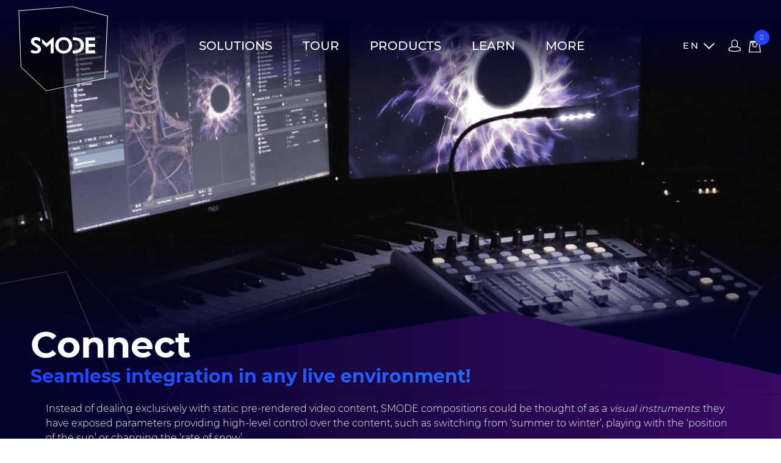

--- FILE ---
content_type: text/html; charset=UTF-8
request_url: https://www.smode.io/en/products/software-connect-notch-unreal-engine-tracking-systems?currency=EUR
body_size: 7698
content:
<!DOCTYPE html>
<html lang="en">
<head>
	<meta charset="UTF-8">
	<meta name="viewport" content="width=device-width, initial-scale=1.0, height=device-height, minimum-scale=1.0">
	    <meta name="description" content="SMODE software supports a wide range of protocols: video inputs/outputs, tracking systems, 3D motors, network control, DMX, LTC/MTC clocks, etc.">
    <meta property="og:description" content="SMODE software supports a wide range of protocols: video inputs/outputs, tracking systems, 3D motors, network control, DMX, LTC/MTC clocks, etc.">
    <meta property="og:title" content="Software connect notch unreal engine tracking systems"/>
    <meta property="og:url" content="https://www.smode.io/en/products/software-connect-notch-unreal-engine-tracking-systems?currency=EUR"/>
	<title>Software connect notch unreal engine tracking systems</title>
			<meta property="og:image" content="https://www.smode.io/uploads/images/6279175412edc_home-reactive-generative-00.jpg">
		<meta property="og:site_name" content="SMODE">
	<link rel="icon" href="/build/images/logo.898ebee8.png">
	<link rel="canonical"
	      href="https://www.smode.io/en/products/software-connect-notch-unreal-engine-tracking-systems">
			<link rel="stylesheet" href="/build/app.839b9f2a.css">
	
			<script src="/build/runtime.188fa053.js" defer></script><script src="/build/806.5af9b1c8.js" defer></script><script src="/build/app.75b298ec.js" defer></script>
					<!-- Google Tag Manager -->
			<script>(function (w, d, s, l, i) {
                    w[l] = w[l] || [];
                    w[l].push({
                        'gtm.start':
                            new Date().getTime(), event: 'gtm.js'
                    });
                    var f = d.getElementsByTagName(s)[0],
                        j = d.createElement(s), dl = l != 'dataLayer' ? '&l=' + l : '';
                    j.async = true;
                    j.src =
                        'https://www.googletagmanager.com/gtm.js?id=' + i + dl;
                    f.parentNode.insertBefore(j, f);
                })(window, document, 'script', 'dataLayer', 'GTM-N6LS8MF');</script>
			<!-- End Google Tag Manager -->
			</head>
<body>
<!-- Google Tag Manager (noscript) -->
<noscript>
	<iframe src="https://www.googletagmanager.com/ns.html?id=GTM-N6LS8MF"
	        height="0" width="0" style="display:none;visibility:hidden"></iframe>
</noscript>
<!-- End Google Tag Manager (noscript) -->
			<div class="modal fade" id="modal-menu" tabindex="-1" aria-hidden="true">
    <div class="modal-dialog">
        <div class="modal-content vw-100">
            <div class="modal-body d-flex flex-column">
                <div class="d-flex justify-content-between align-items-center text-center">
                    <a href="/en/">
                        <img class="logo" src="/build/images/logo.67c163e1.svg" alt="Smode">
                    </a>

                    <button class="btn-modal-close" type="button" data-bs-dismiss="modal">
                        <img src="/build/images/menu-close.6ebdece0.svg" alt="Smode">
                    </button>

                </div>
                <div class="text-center">
                                            <div class="py-5">
                            <a href="#collapse-solutions" role="button"
                               data-bs-toggle="collapse" aria-expanded="false" aria-controls="collapse-solutions">
                                Solutions
                            </a>
                            <div class="collapse" id="collapse-solutions">
                                <ul>
                                                                            <li>
                                            <a class="collapse-item py-3"
                                               href="/en/solutions/solution-immersive-place-digital-art-center">
                                                Immersive Places
                                            </a>
                                        </li>
                                                                            <li>
                                            <a class="collapse-item py-3"
                                               href="/en/solutions/live-visual-music-events">
                                                Live Events
                                            </a>
                                        </li>
                                                                            <li>
                                            <a class="collapse-item py-3"
                                               href="/en/solutions/solution-live-tv-production-broadcast">
                                                TV / Broadcast
                                            </a>
                                        </li>
                                                                            <li>
                                            <a class="collapse-item py-3"
                                               href="/en/solutions/solution-performing-art-visual-effects-compositing">
                                                Performing Arts
                                            </a>
                                        </li>
                                                                            <li>
                                            <a class="collapse-item py-3"
                                               href="/en/solutions/solution-sport-esport-av-systems">
                                                Sports
                                            </a>
                                        </li>
                                                                            <li>
                                            <a class="collapse-item py-3"
                                               href="/en/solutions/solution-permanent-shows-fixed-installation">
                                                Fixed Installations
                                            </a>
                                        </li>
                                                                            <li>
                                            <a class="collapse-item py-3"
                                               href="/en/solutions/extended-reality-xr">
                                                Extended Reality (xR)
                                            </a>
                                        </li>
                                                                            <li>
                                            <a class="collapse-item py-3"
                                               href="/en/solutions/visual-art-xr-extended-reality">
                                                More
                                            </a>
                                        </li>
                                                                    </ul>

                            </div>
                        </div>

                        <div class="py-5">
                            <a href="#collapse-smodetour" role="button"
                               data-bs-toggle="collapse" aria-expanded="false" aria-controls="collapse-smodetour">
                                Tour
                            </a>
                            <div class="collapse" id="collapse-smodetour">
                                <ul>
                                                                            <li>
                                            <a class="collapse-item py-3"
                                               href=/en/products/real-time-composing-media-server-software-platform>
                                                What is SMODE?
                                            </a>
                                        </li>
                                                                            <li>
                                            <a class="collapse-item py-3"
                                               href=/en/products/product-real-time-compositing-2d-3d>
                                                Compose
                                            </a>
                                        </li>
                                                                            <li>
                                            <a class="collapse-item py-3"
                                               href=/en/products/software-connect-notch-unreal-engine-tracking-systems>
                                                Connect
                                            </a>
                                        </li>
                                                                            <li>
                                            <a class="collapse-item py-3"
                                               href=/en/products/product-generative-interactive-art-vfx-visual-effects>
                                                Generate
                                            </a>
                                        </li>
                                                                            <li>
                                            <a class="collapse-item py-3"
                                               href=/en/products/product-software-animation-timeline-cueing>
                                                Animate
                                            </a>
                                        </li>
                                                                            <li>
                                            <a class="collapse-item py-3"
                                               href=/en/products/product-software-3d-stage-simulation>
                                                Simulate
                                            </a>
                                        </li>
                                                                            <li>
                                            <a class="collapse-item py-3"
                                               href=/en/products/product-software-video-mapping-realtime-show-control>
                                                Deliver
                                            </a>
                                        </li>
                                                                    </ul>

                            </div>


                        </div>
                        <div class="py-5">

                            <a href="#collapse-product" role="button"
                               data-bs-toggle="collapse" aria-expanded="false" aria-controls="collapse-product">
                                Products
                            </a>
                            <div class="collapse" id="collapse-product">
                                <ul>
                                    <li>
                                        <a class="collapse-item  py-3"
                                           href=/en/showcase>Showcase
                                        </a>
                                    </li>

                                                                            <li>
                                            <a class="collapse-item  py-3"
                                               href=/en/product/community-visual-art>
                                                Smode Community
                                            </a>
                                        </li>
                                                                            <li>
                                            <a class="collapse-item  py-3"
                                               href=/en/product/smode-compose-in-real-time-creative-software>
                                                Smode Compose
                                            </a>
                                        </li>
                                                                            <li>
                                            <a class="collapse-item  py-3"
                                               href=/en/product/live-media-server>
                                                Smode Live
                                            </a>
                                        </li>
                                                                            <li>
                                            <a class="collapse-item  py-3"
                                               href=/en/product/live-xr-visual-virtual-production>
                                                Smode Live XR
                                            </a>
                                        </li>
                                                                            <li>
                                            <a class="collapse-item  py-3"
                                               href=/en/product/smode-media-server>
                                                Smode Media Server
                                            </a>
                                        </li>
                                                                    </ul>

                            </div>
                        </div>

                        <div class="py-5">
                            <a href="#collapse-learn" role="button"
                               data-bs-toggle="collapse" aria-expanded="false" aria-controls="collapse-learn">
                                Learn
                            </a>
                            <div class="collapse" id="collapse-learn">
                                <ul>
                                    <li><a class="collapse-item py-3"
                                           href="/en/training/real-time-compositing-software-training">Training</a>
                                    </li>

                                    <li><a class="collapse-item py-3"
                                           href="https://doc.smode.io/" target="_blank">Documentation</a>
                                    </li>

                                                                                                                                                <li><a class="collapse-item py-3"
                                           href="/en/faq">FAQ</a></li>

                                    <li><a class="collapse-item py-3"
                                           href="/en/video-tutorials-channel">Video tutorials channel</a></li>
                                    <li><a class="collapse-item py-3"
                                           href="https://doc.smode.io/userGuide/tutorialsAndHow-Tos/gettingStarted/quickstart/index.html" target="_blank">Quick Start Guide</a></li>

                                </ul>

                            </div>
                        </div>

                        <div class="py-5">
                            <a href="#collapse-more" role="button"
                               data-bs-toggle="collapse" aria-expanded="false" aria-controls="collapse-more">
                                More
                            </a>
                            <div id="collapse-more" class="collapse">
                                <ul>
                                    <li><a class="collapse-item"
                                           href="/en/about-us">About</a></li>

                                    <li><a class="collapse-item"
                                           href="/en/news/">News</a></li>
                                    <li><a class="collapse-item"
                                           href="/en/case-studies/">Case studies</a>
                                    </li>

                                    <li><a class="collapse-item"
                                           href="/en/tech-partners/">Technical Partners  </a>
                                    </li>
                                    <li><a class="collapse-item"
                                           href="/en/partner-community">Service Partners</a>
                                    </li>

                                </ul>

                            </div>
                        </div>

                                        <div class="d-flex align-items-center justify-content-around py-5">
                        <div class="locale">
                                                            <a class="locale px-1"
                                                                                                            href="/fr/produits/software-connect-notch-unreal-engine-tracking-systems"
                                                                                                                hreflang="fr">
                                                                        fr
                                    </a>

                                                            <a class="locale px-1"
                                                                                                            href="/en/products/software-connect-notch-unreal-engine-tracking-systems"
                                                                                                                hreflang="en">
                                                                            |
                                                                        en
                                    </a>

                                                            <a class="locale px-1"
                                                                                                            href="/ja/products/software-connect-notch-unreal-engine-tracking-systems"
                                                                                                                hreflang="ja">
                                                                            |
                                                                        ja
                                    </a>

                                                    </div>
                        <div class="currency">
                                                            <a class=" currency px-1" href="#">
                                                                        €

                                </a>
                                                            <a class=" currency px-1" href="#">
                                                                            |
                                                                        $

                                </a>
                                                            <a class=" currency px-1" href="#">
                                                                            |
                                                                        £

                                </a>
                                                            <a class=" currency px-1" href="#">
                                                                            |
                                                                        ¥

                                </a>
                                                    </div>
                    </div>

                </div>
            </div>
        </div>
    </div>
</div>
				<header class="main-header">
			<div class="container-fluid">
				<div class="d-none d-lg-flex justify-content-between align-items-center">
					<div class="mt-3 ms-5">
						<a href="/en/"><img class="logo" src="/build/images/logo.67c163e1.svg"
						                                      alt="Smode"></a>
					</div>
					<nav class="menu navbar navbar-expand-lg navbar-dark ">
    <div class="container-fluid">
        <button class="navbar-toggler" type="button" data-bs-toggle="collapse" data-bs-target="#menu"
                aria-controls="menu" aria-expanded="false" aria-label="Toggle navigation">
            <span class="navbar-toggler-icon"></span>
        </button>

        <div class="collapse navbar-collapse" id="menu">
                            <ul class="navbar-nav me-auto mb-2 mb-lg-0">

                    <li class="nav-item dropdown">
                        <a class="nav-link dropdown-toggle" href="#" id="navbarDropdown-1" role="button"
                           data-bs-toggle="dropdown" aria-expanded="false">
                            Solutions
                        </a>
                        <ul class="dropdown-menu" aria-labelledby="navbarDropdown-1">
                                                            <li class="menu-item"><a class="dropdown-item"
                                       href="/en/solutions/solution-immersive-place-digital-art-center">Immersive Places</a>
                                </li>
                                                            <li class="menu-item"><a class="dropdown-item"
                                       href="/en/solutions/live-visual-music-events">Live Events</a>
                                </li>
                                                            <li class="menu-item"><a class="dropdown-item"
                                       href="/en/solutions/solution-live-tv-production-broadcast">TV / Broadcast</a>
                                </li>
                                                            <li class="menu-item"><a class="dropdown-item"
                                       href="/en/solutions/solution-performing-art-visual-effects-compositing">Performing Arts</a>
                                </li>
                                                            <li class="menu-item"><a class="dropdown-item"
                                       href="/en/solutions/solution-sport-esport-av-systems">Sports</a>
                                </li>
                                                            <li class="menu-item"><a class="dropdown-item"
                                       href="/en/solutions/solution-permanent-shows-fixed-installation">Fixed Installations</a>
                                </li>
                                                            <li class="menu-item"><a class="dropdown-item"
                                       href="/en/solutions/extended-reality-xr">Extended Reality (xR)</a>
                                </li>
                                                            <li class="menu-item"><a class="dropdown-item"
                                       href="/en/solutions/visual-art-xr-extended-reality">More</a>
                                </li>
                                                    </ul>
                    </li>

                    <li class="nav-item dropdown">
                        <a class="nav-link dropdown-toggle" href="#" id="navbarDropdownSmodeTour" role="button"
                           data-bs-toggle="dropdown" aria-expanded="false">
                            Tour
                        </a>
                        <ul class="dropdown-menu" aria-labelledby="navbarDropdownSmodeTour">
                                                            <li class="menu-item"><a class="dropdown-item"
                                       href=/en/products/real-time-composing-media-server-software-platform>What is SMODE?</a>
                                </li>
                                                            <li class="menu-item"><a class="dropdown-item"
                                       href=/en/products/product-real-time-compositing-2d-3d>Compose</a>
                                </li>
                                                            <li class="menu-item"><a class="dropdown-item"
                                       href=/en/products/software-connect-notch-unreal-engine-tracking-systems>Connect</a>
                                </li>
                                                            <li class="menu-item"><a class="dropdown-item"
                                       href=/en/products/product-generative-interactive-art-vfx-visual-effects>Generate</a>
                                </li>
                                                            <li class="menu-item"><a class="dropdown-item"
                                       href=/en/products/product-software-animation-timeline-cueing>Animate</a>
                                </li>
                                                            <li class="menu-item"><a class="dropdown-item"
                                       href=/en/products/product-software-3d-stage-simulation>Simulate</a>
                                </li>
                                                            <li class="menu-item"><a class="dropdown-item"
                                       href=/en/products/product-software-video-mapping-realtime-show-control>Deliver</a>
                                </li>
                                                    </ul>
                    </li>
                    <li class="nav-item dropdown">
                        <a class="nav-link dropdown-toggle" href="#" id="navbarDropdownProducts" role="button"
                           data-bs-toggle="dropdown" aria-expanded="false">
                            Products
                        </a>
                        <ul class="dropdown-menu" aria-labelledby="navbarDropdownProducts">
                            <li class="menu-item">
                                <a class="dropdown-item"
                                   href=/en/showcase>Showcase</a>
                            </li>
                                                            <li class="menu-item"><a class="dropdown-item"
                                       href=/en/product/community-visual-art>Smode Community</a>
                                </li>
                                                            <li class="menu-item"><a class="dropdown-item"
                                       href=/en/product/smode-compose-in-real-time-creative-software>Smode Compose</a>
                                </li>
                                                            <li class="menu-item"><a class="dropdown-item"
                                       href=/en/product/live-media-server>Smode Live</a>
                                </li>
                                                            <li class="menu-item"><a class="dropdown-item"
                                       href=/en/product/live-xr-visual-virtual-production>Smode Live XR</a>
                                </li>
                                                            <li class="menu-item"><a class="dropdown-item"
                                       href=/en/product/smode-media-server>Smode Media Server</a>
                                </li>
                                                    </ul>
                    </li>
                    <li class="nav-item dropdown">
                        <a class="nav-link dropdown-toggle" href="#" id="navbarDropdown-3" role="button"
                           data-bs-toggle="dropdown" aria-expanded="false">
                            Learn
                        </a>
                        <ul class="dropdown-menu" aria-labelledby="navbarDropdown-3">
                            <li class="menu-item"><a class="dropdown-item"
                                   href="/en/training/real-time-compositing-software-training">Training</a>
                            </li>
                            <li class="menu-item"><a class="dropdown-item"
                                   href="https://doc.smode.io/" target="_blank">Documentation</a>
                            </li>
                                                                                                                <li class="menu-item"><a class="dropdown-item" href="/en/faq">FAQ</a>
                            </li>
                            <li class="menu-item"><a class="dropdown-item"
                                   href="/en/video-tutorials-channel">Video tutorials channel</a></li>

                            <li class="menu-item"><a class="dropdown-item"
                                                     href="https://doc.smode.io/userGuide/tutorialsAndHow-Tos/gettingStarted/quickstart/index.html" target="_blank">Quick Start Guide</a></li>
                        </ul>
                    </li>
                    <li class="nav-item dropdown">
                        <a class="nav-link dropdown-toggle" href="#" id="navbarDropdown-4" role="button"
                           data-bs-toggle="dropdown" aria-expanded="false">
                            More
                        </a>
                        <ul class="dropdown-menu" aria-labelledby="navbarDropdown-4">
                            <li class="menu-item"><a class="dropdown-item"
                                   href="/en/about-us">About</a>
                            </li>
                            <li class="menu-item"><a class="dropdown-item"
                                   href="/en/news/">News</a></li>
                            <li class="menu-item"><a class="dropdown-item"
                                   href="/en/case-studies/">Case studies</a>
                            </li>
                            <li class="menu-item"><a class="dropdown-item"
                                   href="/en/tech-partners/">Technical Partners  </a>
                            </li>
                            <li class="menu-item"><a class="dropdown-item"
                                   href="/en/partner-community">Service Partners</a>
                            </li>
                        </ul>
                    </li>

                </ul>
                    </div>

    </div>
</nav>					<div class="d-none d-lg-flex dropdown align-items-center justify-content-end me-5">
												<div class="locale px-1">
<button class="btn dropdown-toggle" type="button" id="dropdownMenuLocale"
        data-bs-toggle="dropdown" aria-expanded="false">
    <span>EN</span><img class="img-reverse" src="/build/images/chevron.084af690.svg" alt="">
</button>
<ul class="dropdown-menu" aria-labelledby="dropdownMenuLocale">
            <li>
            <a class="dropdown-item"
                                                                href="/fr/produits/software-connect-notch-unreal-engine-tracking-systems"
                                   hreflang="fr">fr</a>
                    </li>
            <li>
            <a class="dropdown-item"
                                                                href="/en/products/software-connect-notch-unreal-engine-tracking-systems"
                                   hreflang="en">en</a>
                    </li>
            <li>
            <a class="dropdown-item"
                                                                href="/ja/products/software-connect-notch-unreal-engine-tracking-systems"
                                   hreflang="ja">ja</a>
                    </li>
    </ul>
</div>						<div class="profile px-1">
    <button class="btn dropdown-toggle" type="button" id="dropdownMenuProfile"
            data-bs-toggle="dropdown" aria-expanded="false">
                    <img src="/build/images/profil.92c8dcc7.svg"
                 alt="menu">
            </button>
    <ul class="dropdown-menu" aria-labelledby="dropdownMenuProfile">
        <li>
            <a class="dropdown-item"
               href="/en/customer/profile">
                My profile</a>
        </li>
            </ul>
</div>						 <div class="cart px-1" data-counter=0>
    <a class="" href="/en/cart">
        <img class="basket" src="/build/images/basket.fb5b9c8b.svg" alt="menu">
    </a>
</div>					</div>
				</div>
				<div class="d-flex align-items-center justify-content-between d-lg-none">
					<div class="mt-3 ms-3">
    <a href="/en/">
        <img class="logo" src="/build/images/logo.67c163e1.svg" alt="Smode">
    </a>
</div>
<div class="d-flex align-items-center justify-content-end w-50 me-5">

    <div class="profile px-1">
    <button class="btn dropdown-toggle" type="button" id="dropdownMenuProfileResp"
            data-bs-toggle="dropdown" aria-expanded="false">
                    <img src="/build/images/profil.92c8dcc7.svg"
                 alt="menu">
            </button>
    <ul class="dropdown-menu" aria-labelledby="dropdownMenuProfileResp">
        <li>
            <a class="dropdown-item"
               href="/en/customer/profile">
                My profile</a>
        </li>
            </ul>
</div>
    <div class="cart px-1" data-counter=0>
    <a class="" href="/en/cart">
        <img class="basket" src="/build/images/basket.fb5b9c8b.svg" alt="menu">
    </a>
</div>
    <div role="button" data-bs-toggle="modal"
         class="ps-5 pe-3" data-bs-target="#modal-menu">
        <img class="btn-menu" src="/build/images/menu-normal.e43f2d5a.svg" alt="menu">
    </div>

</div>





				</div>
			</div>
		</header>
		    <div class="container-fluid page">
        <div class="header">
            <img class="motif-header-1" src="/build/images/motif-gauche.4ae044cd.svg" alt=""/>
            <img class="motif-header-2" src="/build/images/motif-droite.33065766.svg" alt=""/>

                        
            <div class="header-img d-flex flex-column justify-content-end"
                 style="background-image:linear-gradient(0deg,#01032c 10%,transparent 40%), url('/uploads/images/6279175412edc_home-reactive-generative-00.jpg')">

                                <img class="header-polygon" src="/build/images/forme.b7bfb246.svg" alt=""/>
                <div class="title-header">
                    <h1 class="title">Connect</h1>
                </div>
            </div>
        </div>
        <div class="content-page">
            <img class="halo-right" src="/build/images/halo1-droite.cb45d38a.png" alt=""/>
        <div class="subtitle-page">
        <h3 class="subtitle color-gradient  mb-0 ">Seamless integration in any live environment!</h3>
    </div>
                <div class="d-none d-xl-flex">
                                                <div class="page-row d-flex flex-column flex-lg-row align-items-center text-center">
                        <div class="full-page"><p>Instead of dealing exclusively with static pre-rendered video content, SMODE compositions could be thought of as a <em>visual instruments</em>: they have exposed parameters providing high-level control over the content, such as switching from &lsquo;summer to winter&rsquo;, playing with the &lsquo;position of the sun&rsquo; or changing the &lsquo;rate of snow&rsquo;.</p>

<p>Artists expose these parameters and define their behavior, while operators link them to physical controllers such as MIDI consoles and lighting desks in order to gain live control over them, in a live situation.</p>

<p>Beyond exposing parameters, SMODE supports a wide range of protocols for integrating itself smoothly into advanced A/V fixed installations, shows, and broadcast environments: low-latency video inputs and outputs, support of industry standard tracking systems and 3D engines, network control, LTC/MTC clocks, DMX fixture control, and show control.</p></div>
                    </div>
                            
        </div>


        <div class="d-xl-none">
                            <div class="page-row">
                                                                    <div class="full-page  d-flex flex-column justify-content-center">
                            <p>Instead of dealing exclusively with static pre-rendered video content, SMODE compositions could be thought of as a <em>visual instruments</em>: they have exposed parameters providing high-level control over the content, such as switching from &lsquo;summer to winter&rsquo;, playing with the &lsquo;position of the sun&rsquo; or changing the &lsquo;rate of snow&rsquo;.</p>

<p>Artists expose these parameters and define their behavior, while operators link them to physical controllers such as MIDI consoles and lighting desks in order to gain live control over them, in a live situation.</p>

<p>Beyond exposing parameters, SMODE supports a wide range of protocols for integrating itself smoothly into advanced A/V fixed installations, shows, and broadcast environments: low-latency video inputs and outputs, support of industry standard tracking systems and 3D engines, network control, LTC/MTC clocks, DMX fixture control, and show control.</p>
                        </div>
                    
                                    </div>

                    </div>

            <div class="d-none d-xl-flex">
                            <div class="page-row d-flex flex-column flex-lg-row justify-content-center align-items-center">
                    <div class="left-page">
                                                    <div class="row-text-container">
                                <div><h2>Turn graphical parameters into physical controllers</h2>

<p>Pick a parameter, expose it, move your controller, bind it. That&rsquo;s it: you just turned your composition into something interactive that can be controlled physically.</p>

<p>It&rsquo;s the same logic for all parameters, from&nbsp;</p>

<p>triggering the playback of a video file content to advanced color and texture changes or modulation of the way the animations run.</p>

<p>SMODE supports a wide range of control means, from the industry standard lighting desks to widely affordable MIDI consoles and generic OSC and UDP protocols.</p>

<p>&nbsp;</p></div>
                            </div>
                        
                    </div>
                    <div class="right-page">
                                                    <a class="image-popup" href="/uploads/images/6279106f1d16b_Tiesto-3.jpg"
                               title="Connect">
                                <img src="/uploads/images/6279106f1d16b_Tiesto-3.jpg" alt="Connect"/>
                            </a>
                        
                    </div>
                </div>
            
        </div>


        <div class="d-xl-none">
                            <div class="page-row">
                                                                        <div class="full-page  d-flex flex-column justify-content-center">
                                <img class="w-75" src="/uploads/images/6279106f1d16b_Tiesto-3.jpg"
                                     alt="Connect"/>
                            </div>
                                                <div class="full-page  d-flex flex-column justify-content-center">
                            <h2>Turn graphical parameters into physical controllers</h2>

<p>Pick a parameter, expose it, move your controller, bind it. That&rsquo;s it: you just turned your composition into something interactive that can be controlled physically.</p>

<p>It&rsquo;s the same logic for all parameters, from&nbsp;</p>

<p>triggering the playback of a video file content to advanced color and texture changes or modulation of the way the animations run.</p>

<p>SMODE supports a wide range of control means, from the industry standard lighting desks to widely affordable MIDI consoles and generic OSC and UDP protocols.</p>

<p>&nbsp;</p>
                        </div>
                    
                                    </div>

                    </div>

            <div class="d-none d-xl-flex">
                            <div class="page-row d-flex flex-column flex-lg-row justify-content-center align-items-center">
                    <div class="left-page">
                                                    <a class="image-popup" href="/uploads/images/6279138cda59e_SmodeVideoInput.jpg"
                               title="Connect">
                                <img src="/uploads/images/6279138cda59e_SmodeVideoInput.jpg" alt="Connect"/>
                            </a>
                        
                    </div>
                    <div class="right-page">
                                                    <div class="row-text-container">
                                <div><h2>Low-latency video inputs and outputs</h2>

<p>Every frame of latency matters! SMODE has dedicated and highly optimized implementations for DeltaCast and Blackmagic video input and output cards, enabling a SMODE media server to have native SDI, DisplayPort and HDMI inputs and outputs.</p>

<p>Thanks to the GPU Direct technology, the images follow a straight path from the input capture card to the GPU and then back to the output card, enabling the whole system to have an input-to-output overall latency of 3 frames, making it suitable to live applications with lip sync.</p>

<p>In addition to those hardware input and output video feeds, SMODE does support network video feeds via <em>NDI</em> and local sharing of textures via <em>Spout</em>.</p>

<p>&nbsp;</p></div>
                            </div>
                        
                    </div>
                </div>
            
        </div>


        <div class="d-xl-none">
                            <div class="page-row">
                                            <div class="full-page  d-flex flex-column justify-content-center">
                            <img class="w-75" src="/uploads/images/6279138cda59e_SmodeVideoInput.jpg"
                                 alt="Connect"/>
                        </div>
                    
                                            <div class="full-page d-flex flex-column justify-content-center">
                            <h2>Low-latency video inputs and outputs</h2>

<p>Every frame of latency matters! SMODE has dedicated and highly optimized implementations for DeltaCast and Blackmagic video input and output cards, enabling a SMODE media server to have native SDI, DisplayPort and HDMI inputs and outputs.</p>

<p>Thanks to the GPU Direct technology, the images follow a straight path from the input capture card to the GPU and then back to the output card, enabling the whole system to have an input-to-output overall latency of 3 frames, making it suitable to live applications with lip sync.</p>

<p>In addition to those hardware input and output video feeds, SMODE does support network video feeds via <em>NDI</em> and local sharing of textures via <em>Spout</em>.</p>

<p>&nbsp;</p>
                        </div>
                                    </div>

                    </div>

            <div class="d-none d-xl-flex">
                            <div class="page-row d-flex flex-column flex-lg-row justify-content-center align-items-center">
                    <div class="left-page">
                                                    <div class="row-text-container">
                                <div><h2>Integrate with industry standard tracking systems</h2>

<p>Track actors and objects to let content interact with them, track the audience in a room for an immersive and interactive experience, track the camera position and orientation to merge real and virtual worlds with extended reality.</p>

<p>SMODE has native support for major industry-standard tracking systems, as well as generic protocols such as FreeD and PosiStageNet, in order to cover any eventuality.</p>

<p>&nbsp;</p></div>
                            </div>
                        
                    </div>
                    <div class="right-page">
                                                    <a class="image-popup" href="/uploads/images/6279138cdae38_TrackedCamera.jpg"
                               title="Connect">
                                <img src="/uploads/images/6279138cdae38_TrackedCamera.jpg" alt="Connect"/>
                            </a>
                        
                    </div>
                </div>
            
        </div>


        <div class="d-xl-none">
                            <div class="page-row">
                                                                        <div class="full-page  d-flex flex-column justify-content-center">
                                <img class="w-75" src="/uploads/images/6279138cdae38_TrackedCamera.jpg"
                                     alt="Connect"/>
                            </div>
                                                <div class="full-page  d-flex flex-column justify-content-center">
                            <h2>Integrate with industry standard tracking systems</h2>

<p>Track actors and objects to let content interact with them, track the audience in a room for an immersive and interactive experience, track the camera position and orientation to merge real and virtual worlds with extended reality.</p>

<p>SMODE has native support for major industry-standard tracking systems, as well as generic protocols such as FreeD and PosiStageNet, in order to cover any eventuality.</p>

<p>&nbsp;</p>
                        </div>
                    
                                    </div>

                    </div>

            <div class="d-none d-xl-flex">
                            <div class="page-row d-flex flex-column flex-lg-row justify-content-center align-items-center">
                    <div class="left-page">
                                                    <a class="image-popup" href="/uploads/images/628e26f40a74e_UnrealInSmode.png"
                               title="Connect">
                                <img src="/uploads/images/628e26f40a74e_UnrealInSmode.png" alt="Connect"/>
                            </a>
                        
                    </div>
                    <div class="right-page">
                                                    <div class="row-text-container">
                                <div><h2>Connect with Unreal Engine</h2>

<p>Connect SMODE with the industry leading 3D engine from <em>EPIC: Unreal Engine</em>.</p>

<ul>
	<li>Simply import the SMODE Plugin for Unreal into the Unreal maps. Select which actors and components you want to expose.</li>
	<li>Drag &amp; drop the Unreal maps in SMODE.</li>
	<li>Mix the content with SMODE compositing or modify the exposed actors and components.</li>
	<li>Launch NDisplay, activate the map directly from SMODE and get the render back.</li>
</ul></div>
                            </div>
                        
                    </div>
                </div>
            
        </div>


        <div class="d-xl-none">
                            <div class="page-row">
                                            <div class="full-page  d-flex flex-column justify-content-center">
                            <img class="w-75" src="/uploads/images/628e26f40a74e_UnrealInSmode.png"
                                 alt="Connect"/>
                        </div>
                    
                                            <div class="full-page d-flex flex-column justify-content-center">
                            <h2>Connect with Unreal Engine</h2>

<p>Connect SMODE with the industry leading 3D engine from <em>EPIC: Unreal Engine</em>.</p>

<ul>
	<li>Simply import the SMODE Plugin for Unreal into the Unreal maps. Select which actors and components you want to expose.</li>
	<li>Drag &amp; drop the Unreal maps in SMODE.</li>
	<li>Mix the content with SMODE compositing or modify the exposed actors and components.</li>
	<li>Launch NDisplay, activate the map directly from SMODE and get the render back.</li>
</ul>
                        </div>
                                    </div>

                    </div>

            <div class="d-none d-xl-flex">
                            <div class="page-row d-flex flex-column flex-lg-row justify-content-center align-items-center">
                    <div class="left-page">
                                                    <div class="row-text-container">
                                <div><h2>Connect with Notch</h2>

<p>The ultimate end-to-end real-time workflow.&nbsp;</p>

<p>Combining Notch with SMODE is a bit like combining a powerful raytracer with a compositing tool performing post-processing, except everything runs smoothly in real-time!</p>

<ul>
	<li>Notch blocks can be interpreted by SMODE as either post-effects, 2D content layers, or 3D scenes.</li>
	<li>Notch and SMODE can be deeply combined into to form a whole pipeline mixing real-time generation with real-time compositing.</li>
	<li>Multiple notch blocks can be instantiated and composited together.</li>
	<li>Support for side by side front &amp; back plate rendering for extended reality.</li>
</ul>

<p>Don&rsquo;t wait &hellip; become a Snotcher!</p></div>
                            </div>
                        
                    </div>
                    <div class="right-page">
                                                    <a class="image-popup" href="/uploads/images/628e261f813f8_NotchInSmode.png"
                               title="Connect">
                                <img src="/uploads/images/628e261f813f8_NotchInSmode.png" alt="Connect"/>
                            </a>
                        
                    </div>
                </div>
            
        </div>


        <div class="d-xl-none">
                            <div class="page-row">
                                                                        <div class="full-page  d-flex flex-column justify-content-center">
                                <img class="w-75" src="/uploads/images/628e261f813f8_NotchInSmode.png"
                                     alt="Connect"/>
                            </div>
                                                <div class="full-page  d-flex flex-column justify-content-center">
                            <h2>Connect with Notch</h2>

<p>The ultimate end-to-end real-time workflow.&nbsp;</p>

<p>Combining Notch with SMODE is a bit like combining a powerful raytracer with a compositing tool performing post-processing, except everything runs smoothly in real-time!</p>

<ul>
	<li>Notch blocks can be interpreted by SMODE as either post-effects, 2D content layers, or 3D scenes.</li>
	<li>Notch and SMODE can be deeply combined into to form a whole pipeline mixing real-time generation with real-time compositing.</li>
	<li>Multiple notch blocks can be instantiated and composited together.</li>
	<li>Support for side by side front &amp; back plate rendering for extended reality.</li>
</ul>

<p>Don&rsquo;t wait &hellip; become a Snotcher!</p>
                        </div>
                    
                                    </div>

                    </div>

            <div class="d-none d-xl-flex">
                            <div class="page-row d-flex flex-column flex-lg-row justify-content-center align-items-center">
                    <div class="left-page">
                                                    <a class="image-popup" href="/uploads/images/6279138cdb0c1_MTC-MIF4.jpg"
                               title="Connect">
                                <img src="/uploads/images/6279138cdb0c1_MTC-MIF4.jpg" alt="Connect"/>
                            </a>
                        
                    </div>
                    <div class="right-page">
                                                    <div class="row-text-container">
                                <div><h2><strong>Always be in sync and able to scale!</strong></h2>

<p>SMODE is <em>frame-accurate </em>thanks to support of genlock.</p>

<p>SMODE is <em>capable</em> of interpreting various external time code clock sources such as LTC audio time code (LTC) and midi time code (MTC).</p>

<p>SMODE is <em>scalable </em>thanks to its SMODE-NET protocol for seamlessly multiplying the number of servers processing the show.</p></div>
                            </div>
                        
                    </div>
                </div>
            
        </div>


        <div class="d-xl-none">
                            <div class="page-row">
                                            <div class="full-page  d-flex flex-column justify-content-center">
                            <img class="w-75" src="/uploads/images/6279138cdb0c1_MTC-MIF4.jpg"
                                 alt="Connect"/>
                        </div>
                    
                                            <div class="full-page d-flex flex-column justify-content-center">
                            <h2><strong>Always be in sync and able to scale!</strong></h2>

<p>SMODE is <em>frame-accurate </em>thanks to support of genlock.</p>

<p>SMODE is <em>capable</em> of interpreting various external time code clock sources such as LTC audio time code (LTC) and midi time code (MTC).</p>

<p>SMODE is <em>scalable </em>thanks to its SMODE-NET protocol for seamlessly multiplying the number of servers processing the show.</p>
                        </div>
                                    </div>

                    </div>

    
            <img class="halo-right-second" src="/build/images/halo1-droite.cb45d38a.png" alt=""/>
    
</div>
    <div class="container-fluid">
                    </div>

    </div>
	<footer class="main-footer"
        style="background-image:linear-gradient(to top,rgba(0,2,41, 0.9) 80%, #000229 ), url('/build/images/footer.7cdf49cd.jpg')">
    <img class="halo-footer ligthen" src="/build/images/halo2.6767c35a.png" alt="">
    <img class="footer-polygon" src="/build/images/forme1.6d66eb5a.svg" alt="">
            <div class="container my-5">
   
    <h2 class="title  ms-5 ps-5 mb-5">Let&#039;s Connect!</h2>
    <div class="subtitle">For inquiries related to business or potential partnerships, proceed to our <a
                href="/en/contact">Business Contact Page.</a>
    </div>
    <div><p>We encourage all users to join our vibrant Smode Community on 
<a class="link-in-text" href="https://discord.gg/YfaZxS4Xmv" target="_blank">Discord</a>
and 
<a class="link-in-text" href="https://www.facebook.com/smode" target="_blank">Facebook</a>
for collaborative learning and inspiration. Also, don't forget to explore our detailed <a class="link-in-text" href="https://doc.smode.io/" target="_blank">Documentation</a> for guidance.</p>
</div>
</div>
        <div class="d-flex flex-column align-items-center text-center flex-md-row text-md-start align-items-md-start justify-content-md-center
        pt-5">
        <div class="d-flex flex-column align-items-center px-5">
            <img class="logo" src="/build/images/logo.67c163e1.svg" alt="Smode">
            <div class="d-flex">
                <a href="https://www.facebook.com/smode" target="_blank"><img class="social"
                                                                              src="/build/images/facebook.276308e5.svg"
                                                                              alt="Facebook"></a>
                <a href="https://www.instagram.com/smodetech/" target="_blank"><img class="social"
                                                                                    src="/build/images/Instagram.d6f4b52d.svg"
                                                                                    alt="Instagram"></a>
                <a href="https://www.youtube.com/channel/UCnDcGSvrKK_kB-a0QFDXRfQ" target="_blank"><img
                            class="social" src="/build/images/youtube.50047a7c.svg" alt="You-tube"></a>
                <a href="https://www.linkedin.com/company/smodetech/" target="_blank"><img class="social"
                                                                                           src="/build/images/linkedin.817ca20a.svg"
                                                                                           alt="Linkedin"></a>
                <a href="https://twitter.com/smodetech" target="_blank"><img class="social"
                                                                             src="/build/images/twitter.bb7de0a3.svg"
                                                                             alt="Twitter"></a>
            </div>
        </div>
        <div class="d-flex flex-column px-5">
            <div class="surtitle"><span class="color-gradient">Solutions</span></div>
                            <a href="/en/solutions/solution-immersive-place-digital-art-center">Immersive Places</a>
                            <a href="/en/solutions/live-visual-music-events">Live Events</a>
                            <a href="/en/solutions/solution-live-tv-production-broadcast">TV / Broadcast</a>
                            <a href="/en/solutions/solution-performing-art-visual-effects-compositing">Performing Arts</a>
                            <a href="/en/solutions/solution-sport-esport-av-systems">Sports</a>
                            <a href="/en/solutions/solution-permanent-shows-fixed-installation">Fixed Installations</a>
                            <a href="/en/solutions/extended-reality-xr">Extended Reality (xR)</a>
                            <a href="/en/solutions/visual-art-xr-extended-reality">More</a>
                    </div>
        <div class="d-flex flex-column px-5">
            <div class="surtitle"><span class="color-gradient">Tour</span></div>
                            <a href="/en/products/real-time-composing-media-server-software-platform">What is SMODE?</a>
                            <a href="/en/products/product-real-time-compositing-2d-3d">Compose</a>
                            <a href="/en/products/software-connect-notch-unreal-engine-tracking-systems">Connect</a>
                            <a href="/en/products/product-generative-interactive-art-vfx-visual-effects">Generate</a>
                            <a href="/en/products/product-software-animation-timeline-cueing">Animate</a>
                            <a href="/en/products/product-software-3d-stage-simulation">Simulate</a>
                            <a href="/en/products/product-software-video-mapping-realtime-show-control">Deliver</a>
                    </div>

        <div class="d-flex flex-column">
            <div class="surtitle"><span class="color-gradient">Products</span></div>
            <a href="/en/showcase">Showcase</a>
                            <a href="/en/products/community-visual-art">Smode Community</a>
                            <a href="/en/products/smode-compose-in-real-time-creative-software">Smode Compose</a>
                            <a href="/en/products/live-media-server">Smode Live</a>
                            <a href="/en/products/live-xr-visual-virtual-production">Smode Live XR</a>
                            <a href="/en/products/smode-media-server">Smode Media Server</a>
                    </div>
        <div class="d-flex flex-column px-5">
            <div class="surtitle"><span class="color-gradient">Partnerships</span></div>
            <a href="/en/tech-partners/">Technical</a>
            <a href="/en/partner-community">Service Partners</a>
        </div>
        <div class="d-flex flex-column px-5">
            <div class="surtitle"><span class="color-gradient">Company</span></div>
            <a href="/en/about-us">About</a>
             <a
                href="/en/training/real-time-compositing-software-training">Training</a>             <a
                href="/en/smode-lab/smode-lab-creative-coworking-space">Smode Lab</a>            <a href="/en/contact">Contact</a>
        </div>
    </div>
    <div class="copyright d-flex text-center justify-content-center">
        <p>
            &copy;2026 SMODE
            - <a href="/en/legals">LEGALS</a>
            - <a href="/en/terms-of-services">TERMS OF SERVICES</a>
            - <a href="/en/privacy-policy">PRIVACY POLICY</a>
                        - <a href="/cgv/CGV_SMODE_TECH_2024_EN.pdf" target="_blank">TERMS AND CONDITIONS OF SALES</a>
                        - <a href="/en/sitemap">SITEMAP </a></p>
    </div>
</footer>	<!-- Popup -->
	<div id="newsletter-modal" class="modal modal-newsletter" tabindex="-1" aria-hidden="true">
		<div class="modal-dialog">
			<div class="modal-content">
				<div class="modal-header">
					<button type="button" class="btn-close btn-close-white" data-bs-dismiss="modal"
					        aria-label="Close"></button>
				</div>
				<div class="modal-body">
					<div id="newsletter-form-ajax" data-form-newsletter-url="/en/post-newsletter"
					     class="d-flex flex-column justify-content-center"></div>
				</div>

			</div>
		</div>
	</div>
</body>
</html>


--- FILE ---
content_type: image/svg+xml
request_url: https://www.smode.io/build/images/facebook.276308e5.svg
body_size: -69
content:
<?xml version="1.0" encoding="utf-8"?>
<!-- Generator: Adobe Illustrator 26.0.1, SVG Export Plug-In . SVG Version: 6.00 Build 0)  -->
<svg version="1.1" id="Calque_1" xmlns="http://www.w3.org/2000/svg" xmlns:xlink="http://www.w3.org/1999/xlink" x="0px"
     y="0px"
     viewBox="0 0 384 384" style="enable-background:new 0 0 384 384;" xml:space="preserve">
	<style type="text/css">
	.st1{fill:#fff;}
</style>
    <path class="st1" d="M280.4,144H224v-32c0-16.5,1.3-26.9,25-26.9h29.9V34.2c-14.5-1.5-29.2-2.2-43.8-2.2c-43.4,0-75.1,26.5-75.1,75.2V144h-48v64
	l48,0v144h64V208l49.1,0L280.4,144z"/>
</svg>


--- FILE ---
content_type: image/svg+xml
request_url: https://www.smode.io/build/images/logo.67c163e1.svg
body_size: 482
content:
<?xml version="1.0" encoding="utf-8"?>
<!-- Generator: Adobe Illustrator 26.0.1, SVG Export Plug-In . SVG Version: 6.00 Build 0)  -->
<svg version="1.1" id="Layer_1" xmlns="http://www.w3.org/2000/svg" xmlns:xlink="http://www.w3.org/1999/xlink" x="0px" y="0px"
	 viewBox="0 0 119.1 113.6" style="enable-background:new 0 0 119.1 113.6;" xml:space="preserve">
<style type="text/css">
	.st0{opacity:0.3;}
	.st1{fill:#FFFFFF;}
</style>
<g>
	<g class="st0">
		<path d="M37.4,112.8L3.6,81.2l0-0.2L0.8,6.1l70.6-5.3l0.1,0l46.8,12.5l0,0.3L114.6,96l-0.3,0.1L37.4,112.8z"/>
	</g>
	<g>
		<path class="st1" d="M37.2,113.3L3.2,81.4l0-0.2L0.3,5.7l71.2-5.4l0.1,0L118.8,13l0,0.3l-3.7,83.1l-0.3,0.1L37.2,113.3z M3.9,81.1
			l33.5,31.4l76.8-16.7l3.7-82.2L71.4,1.1L1.1,6.4L3.9,81.1z"/>
		<path class="st1" d="M27.9,46.7c-1.3-0.6-2.8-1.4-4.3-1.4c-1.9,0-2.8,0.7-2.8,1.9c0,1.4,1.5,2.2,3.5,3.2c4.8,2.4,5.8,4.6,5.8,7.1
			C30,61.2,27,63.2,23,63.2c-3.1,0-5.6-1-6.8-1.9l1.6-3.2c1.1,0.6,2.9,1.5,4.9,1.5c2.3,0,3.4-1,3.4-2.2c0-1.7-1.9-2.5-4.2-3.9
			c-3.2-1.9-5.1-3.6-5.1-6.6c0-2.5,2.2-5.7,6.7-5.7c2.4,0,4.7,1.2,5.7,1.7l0,4.6L27.9,46.7z"/>
		<path class="st1" d="M60.2,41.4c6.6,0,11.3,4.9,11.3,10.9c0,6-4.7,10.9-11.3,10.9c-6.7,0-11.3-4.9-11.3-10.9
			C48.9,46.3,53.5,41.4,60.2,41.4 M60.2,59.5c3.6,0,6.9-2.8,6.9-7.2c0-4.5-3.3-7.3-6.9-7.3c-3.6,0-6.9,2.8-6.9,7.3
			C53.3,56.7,56.5,59.5,60.2,59.5"/>
		<polygon class="st1" points="93.3,58.8 93.3,54.3 101.8,54.3 101.8,50.3 93.3,50.3 93.3,45.8 101.8,45.8 101.8,41.8 89.2,41.8 
			89.2,62.8 101.8,62.8 101.8,58.8 		"/>
		<polyline class="st1" points="31.3,43.7 37.5,49.5 46.8,41.3 46.9,41.3 46.9,62.8 42.8,62.8 42.8,49.9 37.5,54.7 37.5,54.7 
			31.3,49.1 		"/>
		<path class="st1" d="M72.1,41.6v3.7h1.3c5.8-0.1,9.3,2.3,9.3,6.9c0,5.5-5,6.8-9.3,6.9h-1.3c0,0,0,0,0,0.1V63
			C83.9,63.6,87,57,87,52.3C87,47.5,84,41.2,72.1,41.6z"/>
	</g>
</g>
</svg>


--- FILE ---
content_type: text/javascript
request_url: https://www.smode.io/build/app.75b298ec.js
body_size: 887
content:
"use strict";(self.webpackChunk=self.webpackChunk||[]).push([[143],{68144:(e,t,n)=>{n(69826),n(41539),n(32564),n(83710),n(74916),n(15306),n(57729);var o=n(31955);n(85169);var s=n(19755);s("#contact_release2_btnformbasic").on("click",(function(){s("form[name='contact_release2']").submit()})),s("#contact_release2_btnformstudio").on("click",(function(){s("form[name='contact_release2']").submit()})),s(".js-register-is-professional input").on("click",(function(){"1"===s(this).val()?s(".js-is-professional").each((function(){s(this).css("display","block"),s(this).attr("required","required")})):s(".js-is-professional").each((function(){s(this).css("display","none"),s(this).removeAttr("required")}))})),"checked"===s("#registration_form_isProfessional_1").attr("checked")&&s(".js-is-professional").each((function(){s(this).css("display","block"),s(this).attr("required","required")})),"checked"===s("#profile_isProfessional_1").attr("checked")&&s(".js-is-professional").each((function(){s(this).css("display","block"),s(this).attr("required","required")})),s(window).ready((function(){s('[data-submitted="1"]').each((function(){this.closest("form").scrollIntoView()})),s(".nav-item").hover((function(e){s(".dropdown-menu").removeClass("show"),s(this).find(".dropdown-menu").addClass("show")}),(function(){s(this).find(".dropdown-menu").removeClass("show")})),s("#category-faq-1").attr("aria-expanded",!0),s("#faq-1").addClass("show");var e,t=s(".main-header"),n=s(".logo"),o=.1*t.height();s(window).scroll((function(){e=!0})),setInterval((function(){e&&(s(document).scrollTop()>o?(t.addClass("scrolled"),n.addClass("scrolled")):(t.removeClass("scrolled"),n.removeClass("scrolled")),e=!1)}),250)})),s(document).ready((function(){function e(t){var n=arguments.length>1&&void 0!==arguments[1]?arguments[1]:"POST",o=arguments.length>2&&void 0!==arguments[2]?arguments[2]:null;null===o&&s("#newsletter-form").remove(),s.ajax({url:t.data("form-newsletter-url"),method:n,data:o,dataType:"json",success:function(e){0===e.error?(t.html(e.html),s("#newsletter-modal").fadeIn()):s(document).find("#newsletter-form-ajax .ajax-call-newsletter-form").prop("disabled",!1)},error:function(e){s(document).find("#newsletter-form-ajax .ajax-call-newsletter-form").prop("disabled",!1)},complete:function(){s("#newsletter-form").on("submit",(function(t){t.preventDefault(),s(document).find("#newsletter-form-ajax .ajax-call-newsletter-form").prop("disabled",!0);var n=s("#newsletter-form-ajax").find("form").serialize();e(s("#newsletter-form-ajax"),"POST",n)}))}})}o.Z.get("newsletter-closed")||setTimeout((function(){o.Z.get("subscription")||0!==s("#documentation").length||s("#newsletter-modal").is(":hidden")&&e(s("#newsletter-form-ajax"))}),5e3),s(".btn-close").click((function(){s("#newsletter-modal").fadeOut();var e=new Date;e.setTime(e.getTime()+157248e5),o.Z.set("newsletter-closed",!0,{expires:e})}));var t=document.URL.replace(document.baseURI.replace("doc","documentation"),""),n=s("a[href='"+t+"']");n.addClass("opened currentInMenu"),n.parentsUntil("#doc-nav").addClass("opened"),s(".image-popup").magnificPopup({type:"image",closeOnContentClick:!0,showCloseBtn:!1}),s(".obfuscated-link").click((function(){return window.open(s(this).data("link")),!1}))}))}},e=>{e.O(0,[806],(()=>{return t=68144,e(e.s=t);var t}));e.O()}]);

--- FILE ---
content_type: image/svg+xml
request_url: https://www.smode.io/build/images/motif-droite.33065766.svg
body_size: 78
content:
<?xml version="1.0" encoding="utf-8"?>
<!-- Generator: Adobe Illustrator 26.0.1, SVG Export Plug-In . SVG Version: 6.00 Build 0)  -->
<svg version="1.1" id="Layer_1" xmlns="http://www.w3.org/2000/svg" xmlns:xlink="http://www.w3.org/1999/xlink" x="0px" y="0px"
	 viewBox="0 0 106 216.3" style="enable-background:new 0 0 106 216.3;" xml:space="preserve">
<style type="text/css">
	.st0{opacity:0.2;}
	.st1{fill:#FFFFFF;}
	.st2{opacity:5.000000e-02;}
</style>
<g>
	<g class="st0">
		<path class="st1" d="M130.1,205l-60.3-19.5l-48-91.8l83.7-48l65-11.9l0.1,0.2L215,138.9l-0.2,0.1L130.1,205z M70.2,185l59.8,19.4
			l84.4-65.6L170.2,34.4l-64.5,11.8l-83,47.7L70.2,185z"/>
	</g>
	<g class="st2">
		<path class="st1" d="M93.7,215.1L93.7,215.1L1.6,128.4l0.2-0.2l77.1-88.6l70.3-39.8l0.2,0.2l93.2,103.2l-71.5,110.3h-0.2
			L93.7,215.1z M2.4,128.4l91.5,86.1l76.8-1.6l71.1-109.6L149,0.6L79.2,40L2.4,128.4z"/>
	</g>
</g>
</svg>


--- FILE ---
content_type: image/svg+xml
request_url: https://www.smode.io/build/images/twitter.bb7de0a3.svg
body_size: 179
content:
<?xml version="1.0" encoding="utf-8"?>
<!-- Generator: Adobe Illustrator 26.0.1, SVG Export Plug-In . SVG Version: 6.00 Build 0)  -->
<svg version="1.1" id="Calque_1" xmlns="http://www.w3.org/2000/svg" xmlns:xlink="http://www.w3.org/1999/xlink" x="0px"
     y="0px"
     viewBox="0 0 141.7 141.7" style="enable-background:new 0 0 141.7 141.7;" xml:space="preserve">
	<style type="text/css">
	.st1{fill:#FFFFFF;}
	</style>
    <g>
	<path class="st1" d="M141.7,28.6c-5.1,2.3-10.7,3.8-16.5,4.5c5.9-3.5,10.5-9.2,12.6-15.9c-5.5,3.3-11.7,5.7-18.2,7c-5.2-5.6-12.7-9.1-20.9-9.1
		C82.9,15.1,70,27.9,70,43.8c0,2.2,0.3,4.4,0.7,6.5c-23.8-1.2-44.9-12.6-59.1-30c-2.5,4.2-3.9,9.2-3.9,14.4
		c0,9.9,5.1,18.7,12.8,23.9c-4.7-0.1-9.1-1.4-13-3.6c0,0.1,0,0.2,0,0.4c0,13.9,9.9,25.5,23,28.1c-2.4,0.7-4.9,1-7.6,1
		c-1.8,0-3.6-0.2-5.4-0.5c3.6,11.4,14.2,19.7,26.8,19.9c-9.8,7.7-22.2,12.3-35.6,12.3c-2.3,0-4.6-0.1-6.8-0.4
		c12.7,8.1,27.8,12.9,43.9,12.9c52.7,0,81.6-43.7,81.6-81.6c0-1.2,0-2.5-0.1-3.7C133,39.4,137.9,34.3,141.7,28.6z"/>
</g>
</svg>


--- FILE ---
content_type: image/svg+xml
request_url: https://www.smode.io/build/images/youtube.50047a7c.svg
body_size: 23
content:
<?xml version="1.0" encoding="utf-8"?>
<!-- Generator: Adobe Illustrator 26.0.1, SVG Export Plug-In . SVG Version: 6.00 Build 0)  -->
<svg version="1.1" id="Layer_1" xmlns="http://www.w3.org/2000/svg" xmlns:xlink="http://www.w3.org/1999/xlink" x="0px" y="0px"
	 viewBox="0 0 32 32" style="enable-background:new 0 0 32 32;" xml:space="preserve">
	<style type="text/css">
	.st1{fill:#FFFFFF;}
</style>
<g>
	<path class="st1" d="M31.7,9.2c0,0-0.3-2.4-1.3-3.4c-1.2-1.4-2.6-1.4-3.2-1.4C22.7,4,16,4,16,4h0c0,0-6.7,0-11.2,0.3c-0.6,0.1-2,0.1-3.2,1.4
		c-1,1-1.3,3.4-1.3,3.4S0,11.9,0,14.7v2.6c0,2.8,0.3,5.5,0.3,5.5s0.3,2.4,1.3,3.4c1.2,1.4,2.8,1.3,3.5,1.5C7.7,27.9,16,28,16,28
		s6.7,0,11.2-0.4c0.6-0.1,2-0.1,3.2-1.4c1-1,1.3-3.4,1.3-3.4s0.3-2.8,0.3-5.5v-2.6C32,11.9,31.7,9.2,31.7,9.2z M12,22V10l10,6L12,22
		z"/>
</g>
</svg>


--- FILE ---
content_type: image/svg+xml
request_url: https://www.smode.io/build/images/basket.fb5b9c8b.svg
body_size: -80
content:
<svg id="basket" xmlns="http://www.w3.org/2000/svg" width="25.407" height="23.774" viewBox="0 0 25.407 23.774">
  <g id="panier">
    <path id="Path_75" data-name="Path 75" d="M33.978,16.59h-1.23V14.3H14.975v2.29H13.851L11.2,38.074H36.607Zm-17.2-.488H30.924v.488H16.778Zm-1.336,2.312H32.366l2.206,17.857H13.257Z" transform="translate(-11.2 -14.3)" fill="#fff"/>
    <path id="Path_76" data-name="Path 76" d="M51.044,41.066h.785v.891a3.521,3.521,0,1,1-7.041,0v-.933H45.7V39.2H42.2v1.824h.785v.933a5.323,5.323,0,1,0,10.646,0v-.891h.912V39.242h-3.5Z" transform="translate(-35.625 -33.919)" fill="#fff"/>
  </g>
</svg>


--- FILE ---
content_type: image/svg+xml
request_url: https://www.smode.io/build/images/menu-normal.e43f2d5a.svg
body_size: -129
content:
<svg id="Component_21_2" data-name="Component 21 – 2" xmlns="http://www.w3.org/2000/svg" xmlns:xlink="http://www.w3.org/1999/xlink" width="33" height="23" viewBox="0 0 33 23">
  <defs>
    <clipPath id="clip-path">
      <rect width="33" height="23" fill="none"/>
    </clipPath>
  </defs>
  <g id="Repeat_Grid_4" data-name="Repeat Grid 4" clip-path="url(#clip-path)">
    <g transform="translate(-27 -42)">
      <rect id="Rectangle_202" data-name="Rectangle 202" width="33" height="2" transform="translate(27 42)" fill="#fff"/>
    </g>
    <g transform="translate(-27 -32)">
      <rect id="Rectangle_202-2" data-name="Rectangle 202" width="33" height="2" transform="translate(27 42)" fill="#fff"/>
    </g>
    <g transform="translate(-27 -22)">
      <rect id="Rectangle_202-3" data-name="Rectangle 202" width="33" height="2" transform="translate(27 42)" fill="#fff"/>
    </g>
  </g>
</svg>


--- FILE ---
content_type: image/svg+xml
request_url: https://www.smode.io/build/images/forme1.6d66eb5a.svg
body_size: -107
content:
<?xml version="1.0" encoding="utf-8"?>
<!-- Generator: Adobe Illustrator 26.0.1, SVG Export Plug-In . SVG Version: 6.00 Build 0)  -->
<svg version="1.1" id="Calque_1" xmlns="http://www.w3.org/2000/svg" xmlns:xlink="http://www.w3.org/1999/xlink" x="0px" y="0px"
	 viewBox="0 0 970.7 104.9" style="enable-background:new 0 0 970.7 104.9;" xml:space="preserve">
<style type="text/css">
	.st0{fill:#000229;}
</style>
<polygon class="st0" points="976.3,-0.3 342.3,101.3 -4.4,20.6 -4.4,107 976.3,108.6 "/>
</svg>


--- FILE ---
content_type: image/svg+xml
request_url: https://www.smode.io/build/images/chevron.084af690.svg
body_size: -124
content:
<?xml version="1.0" encoding="utf-8"?>
<!-- Generator: Adobe Illustrator 26.4.0, SVG Export Plug-In . SVG Version: 6.00 Build 0)  -->
<svg version="1.1" id="Layer_2_1_" xmlns="http://www.w3.org/2000/svg" xmlns:xlink="http://www.w3.org/1999/xlink" x="0px" y="0px"
	 viewBox="0 0 100 100" style="enable-background:new 0 0 100 100;" xml:space="preserve">
	<style type="text/css">
	.st0{fill:#fff;}
</style>
<g>
	<polygon class="st0" points="88.5,73.2 49.7,34.5 11,73.2 3.9,66.2 49.7,20.3 95.6,66.2 	"/>
</g>
</svg>


--- FILE ---
content_type: image/svg+xml
request_url: https://www.smode.io/build/images/profil.92c8dcc7.svg
body_size: 43
content:
<svg xmlns="http://www.w3.org/2000/svg" width="25.959" height="27.189" viewBox="0 0 25.959 27.189">
  <g id="profil" transform="translate(0)">
    <path id="profil-2" data-name="profil" d="M28.187,22.194a6.3,6.3,0,0,0,1.569-4.03v-4.39a6.967,6.967,0,0,0-13.913,0v4.39a6.222,6.222,0,0,0,1.718,4.2c-3.627.976-7.762,2.927-7.762,5.09v4.263l.594.212c4.708,1.675,7.762,2.46,12.386,2.46s7.677-.806,12.386-2.46l.594-.212V27.454C35.8,25.333,31.729,23.233,28.187,22.194Zm-10.519-8.42a5.148,5.148,0,0,1,10.265,0v4.39a5.148,5.148,0,0,1-10.265,0Zm16.309,16.67A30.41,30.41,0,0,1,22.8,32.607a30.328,30.328,0,0,1-11.177-2.163V27.475c.085-.679,3.1-2.715,7.741-3.669a6.918,6.918,0,0,0,7.147-.17c4.39.954,7.38,3.139,7.465,3.817Z" transform="translate(-9.8 -7.2)" fill="#fff"/>
  </g>
</svg>


--- FILE ---
content_type: image/svg+xml
request_url: https://www.smode.io/build/images/linkedin.817ca20a.svg
body_size: 25
content:
<?xml version="1.0" encoding="utf-8"?>
<!-- Generator: Adobe Illustrator 26.0.1, SVG Export Plug-In . SVG Version: 6.00 Build 0)  -->
<svg version="1.1" id="Calque_1" xmlns="http://www.w3.org/2000/svg" xmlns:xlink="http://www.w3.org/1999/xlink" x="0px" y="0px"
	 viewBox="0 0 100 100" style="enable-background:new 0 0 100 100;" xml:space="preserve">
	<style type="text/css">
	.st1{fill:#FFFFFF;}
	</style>
<path class="st1" d="M95,59.7V93H75.7V62c0-7.8-2.8-13.1-9.8-13.1c-5.3,0-8.5,3.6-9.9,7.1c-0.5,1.2-0.6,3-0.6,4.7V93H36.1c0,0,0.3-52.6,0-58
	h19.3v8.2c0,0.1-0.1,0.1-0.1,0.2h0.1v-0.2c2.6-3.9,7.1-9.6,17.4-9.6C85.5,33.6,95,41.9,95,59.7z M15.9,7C9.3,7,5,11.3,5,17
	c0,5.6,4.2,10,10.7,10h0.1c6.7,0,10.9-4.5,10.9-10C26.6,11.3,22.5,7,15.9,7z M6.1,93h19.3V35H6.1V93z"/>
</svg>


--- FILE ---
content_type: image/svg+xml
request_url: https://www.smode.io/build/images/menu-close.6ebdece0.svg
body_size: -108
content:
<svg id="menu_close" data-name="menu close" xmlns="http://www.w3.org/2000/svg" width="43.839" height="43.839" viewBox="0 0 43.839 43.839">
  <path id="Union_1" data-name="Union 1" d="M1697.5,14500h2v14.5H1714v2h-14.5v14.5h-2v-14.5H1683v-2h14.5Z" transform="translate(-11443.11 -9041.068) rotate(-45)" fill="#fff"/>
</svg>


--- FILE ---
content_type: image/svg+xml
request_url: https://www.smode.io/build/images/Instagram.d6f4b52d.svg
body_size: 645
content:
<?xml version="1.0" encoding="utf-8"?>
<!-- Generator: Adobe Illustrator 26.0.1, SVG Export Plug-In . SVG Version: 6.00 Build 0)  -->
<svg version="1.1" id="Layer_1" xmlns="http://www.w3.org/2000/svg" xmlns:xlink="http://www.w3.org/1999/xlink" x="0px" y="0px"
	 viewBox="0 0 54 54" style="enable-background:new 0 0 54 54;" xml:space="preserve">
<style type="text/css">
	.st0{opacity:0}
	.st1{fill:#FFFFFF;}
</style>
<g>
	<rect x="-0.2" y="0.1" class="st0" width="53.8" height="53.4"/>
	<path  class="st1" d="M48.1,26.3c0,4.3,0,7.2-0.1,8.8c-0.2,3.9-1.3,6.9-3.5,9s-5.1,3.3-9,3.5c-1.6,0.1-4.6,0.1-8.8,0.1c-4.3,0-7.2,0-8.8-0.1
		c-3.9-0.2-6.9-1.3-9-3.5c-2.1-2.1-3.3-5.1-3.5-9c-0.1-1.6-0.1-4.6-0.1-8.8s0-7.2,0.1-8.8c0.2-3.9,1.3-6.9,3.5-9
		C11,6.4,14,5.2,17.9,5c1.6-0.1,4.6-0.1,8.8-0.1c4.3,0,7.2,0,8.8,0.1c3.9,0.2,6.9,1.3,9,3.5s3.3,5.1,3.5,9
		C48,19.1,48.1,22,48.1,26.3z M28.8,8.7c-1.3,0-2,0-2.1,0s-0.8,0-2.1,0c-1.3,0-2.3,0-2.9,0c-0.7,0-1.6,0-2.7,0.1
		c-1.1,0-2.1,0.1-2.9,0.3c-0.8,0.1-1.5,0.3-2,0.5c-0.9,0.4-1.7,0.9-2.5,1.6c-0.7,0.7-1.2,1.5-1.6,2.5c-0.2,0.5-0.4,1.2-0.5,2
		c-0.1,0.8-0.2,1.7-0.3,2.9c0,1.1-0.1,2-0.1,2.7s0,1.7,0,2.9c0,1.3,0,2,0,2.1s0,0.8,0,2.1c0,1.3,0,2.3,0,2.9c0,0.7,0,1.6,0.1,2.7
		c0,1.1,0.1,2.1,0.3,2.9s0.3,1.5,0.5,2c0.4,0.9,0.9,1.7,1.6,2.5c0.7,0.7,1.5,1.2,2.5,1.6c0.5,0.2,1.2,0.4,2,0.5
		c0.8,0.1,1.7,0.2,2.9,0.3s2,0.1,2.7,0.1s1.7,0,2.9,0c1.3,0,2,0,2.1,0s0.8,0,2.1,0c1.3,0,2.3,0,2.9,0c0.7,0,1.6,0,2.7-0.1
		c1.1,0,2.1-0.1,2.9-0.3c0.8-0.1,1.5-0.3,2-0.5c0.9-0.4,1.7-0.9,2.5-1.6c0.7-0.7,1.2-1.5,1.6-2.5c0.2-0.5,0.4-1.2,0.5-2
		s0.2-1.7,0.3-2.9c0-1.1,0.1-2,0.1-2.7s0-1.7,0-2.9c0-1.3,0-2,0-2.1s0-0.8,0-2.1c0-1.3,0-2.3,0-2.9c0-0.7,0-1.6-0.1-2.7
		c0-1.1-0.1-2.1-0.3-2.9c-0.1-0.8-0.3-1.5-0.5-2c-0.4-0.9-0.9-1.7-1.6-2.5c-0.7-0.7-1.5-1.2-2.5-1.6c-0.5-0.2-1.2-0.4-2-0.5
		s-1.7-0.2-2.9-0.3c-1.1,0-2-0.1-2.7-0.1C31.1,8.7,30.1,8.7,28.8,8.7z M34.4,18.5c2.1,2.1,3.2,4.7,3.2,7.8s-1.1,5.6-3.2,7.8
		c-2.1,2.1-4.7,3.2-7.8,3.2s-5.6-1.1-7.8-3.2c-2.1-2.1-3.2-4.7-3.2-7.8s1.1-5.6,3.2-7.8c2.1-2.1,4.7-3.2,7.8-3.2
		S32.3,16.3,34.4,18.5z M31.7,31.3c1.4-1.4,2.1-3.1,2.1-5s-0.7-3.7-2.1-5.1s-3.1-2.1-5.1-2.1s-3.7,0.7-5.1,2.1s-2.1,3.1-2.1,5.1
		s0.7,3.7,2.1,5c1.4,1.4,3.1,2.1,5.1,2.1C28.6,33.4,30.3,32.7,31.7,31.3z M39.9,13c0.5,0.5,0.8,1.1,0.8,1.8s-0.3,1.3-0.8,1.8
		s-1.1,0.8-1.8,0.8s-1.3-0.3-1.8-0.8s-0.8-1.1-0.8-1.8s0.3-1.3,0.8-1.8s1.1-0.8,1.8-0.8S39.4,12.5,39.9,13z"/>
</g>
</svg>


--- FILE ---
content_type: image/svg+xml
request_url: https://www.smode.io/build/images/forme.b7bfb246.svg
body_size: -16
content:
<?xml version="1.0" encoding="utf-8"?>
<!-- Generator: Adobe Illustrator 26.0.1, SVG Export Plug-In . SVG Version: 6.00 Build 0)  -->
<svg version="1.1" id="Calque_1" xmlns="http://www.w3.org/2000/svg" xmlns:xlink="http://www.w3.org/1999/xlink" x="0px"
     y="0px"
     viewBox="0 0 970.7 104.9" style="enable-background:new 0 0 970.7 104.9;" xml:space="preserve">
<style type="text/css">
	.st0{fill:url(#grad1);}
</style>
    <defs>
    <linearGradient id="grad1" x1="0%" y1="0%" x2="100%" y2="0%">
      <stop offset="0%" style="stop-color:rgb(0,2,41);stop-opacity:1"/>
        <stop offset="100%" style="stop-color:rgb(56,10,98);stop-opacity:1"/>
    </linearGradient>
  </defs>
    <polygon class="st0" points="-7.1,101.9 626.9,0.4 973.7,81.1 973.7,105.5 -7.1,105.5"/>
</svg>


--- FILE ---
content_type: image/svg+xml
request_url: https://www.smode.io/build/images/motif-gauche.4ae044cd.svg
body_size: 75
content:
<?xml version="1.0" encoding="utf-8"?>
<!-- Generator: Adobe Illustrator 26.0.1, SVG Export Plug-In . SVG Version: 6.00 Build 0)  -->
<svg version="1.1" id="Layer_1" xmlns="http://www.w3.org/2000/svg" xmlns:xlink="http://www.w3.org/1999/xlink" x="0px" y="0px"
	 viewBox="0 0 115.3 216.3" style="enable-background:new 0 0 115.3 216.3;" xml:space="preserve">
<style type="text/css">
	.st0{opacity:0.2;}
	.st1{fill:#FFFFFF;}
	.st2{opacity:5.000000e-02;}
</style>
<g>
	<g class="st0">
		<path class="st1" d="M1.6,206.2l-60.3-19.5l-48-91.8l83.7-48L42,35l0.1,0.2l44.4,104.9l-0.2,0.1L1.6,206.2z M-58.3,186.2
			l59.8,19.4L85.9,140L41.7,35.6l-64.5,11.8l-83,47.7L-58.3,186.2z"/>
	</g>
	<g class="st2">
		<path class="st1" d="M-34.8,216.3L-34.8,216.3l-92.1-86.7l0.2-0.2l77.1-88.6L20.7,1l0.2,0.2l93.2,103.2L42.6,214.7h-0.2
			L-34.8,216.3z M-126.1,129.6l91.5,86.1l76.8-1.6l71.1-109.6L20.5,1.8l-69.8,39.4L-126.1,129.6z"/>
	</g>
</g>
</svg>
